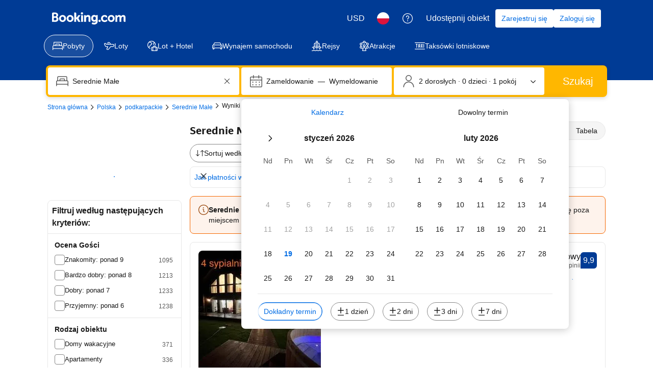

--- FILE ---
content_type: text/html; charset=UTF-8
request_url: https://www.booking.com/searchresults.pl.html?dest_id=-527525;dest_type=city
body_size: 1811
content:
<!DOCTYPE html>
<html lang="en">
<head>
    <meta charset="utf-8">
    <meta name="viewport" content="width=device-width, initial-scale=1">
    <title></title>
    <style>
        body {
            font-family: "Arial";
        }
    </style>
    <script type="text/javascript">
    window.awsWafCookieDomainList = ['booking.com'];
    window.gokuProps = {
"key":"AQIDAHjcYu/GjX+QlghicBgQ/7bFaQZ+m5FKCMDnO+vTbNg96AHqDSf7dyseAvxXfff+th73AAAAfjB8BgkqhkiG9w0BBwagbzBtAgEAMGgGCSqGSIb3DQEHATAeBglghkgBZQMEAS4wEQQMBbAhfC6rywEJSQLoAgEQgDvkSovwKw8drqzo35BraWInANBuiYC/Ydi42ZvWJEuM09r4GJbJcSPceJYTDcFO+WT1lARbyvQfSSoHfg==",
          "iv":"A6x+bwFj4AAAJWuR",
          "context":"iHiqSc0x5E5dVb+9wz6GLf5k99L0UPZfVc7BnEtZ4kAR2lX3K0NAKN6OqQLC6NUQqeu228cGpGvAvjH3W2lsua9cTH0uLYW9duWKnJ9VYNW5IAO/BWaGmNPZfg5sICRCJ+bFolzWndKZsSyc4W7VvwdHwj5LMyqgiTtSg+wVAc0XR0qBFlKsR3cdKw7pyDnSLPkswkaPnOPfntAlpy/5s3fP5h0voq6zBLTfj1x0bBMmyVAd9LIEmIk0XfF/9rnxao7dpUm1fWN1x/3gTDmTZGk7d9zvORrcfusLHeVl+aBjD+3LNAXVw6z/GYgqYLIicR0TypsbeH47l6r5cZqxPCyQn+6QWxdbFWER2+naCBJ4bHw="
};
    </script>
    <script src="https://d8c14d4960ca.337f8b16.us-east-2.token.awswaf.com/d8c14d4960ca/a18a4859af9c/f81f84a03d17/challenge.js"></script>
</head>
<body>
    <div id="challenge-container"></div>
    <script type="text/javascript">
        AwsWafIntegration.saveReferrer();
        AwsWafIntegration.checkForceRefresh().then((forceRefresh) => {
            if (forceRefresh) {
                AwsWafIntegration.forceRefreshToken().then(() => {
                    window.location.reload(true);
                });
            } else {
                AwsWafIntegration.getToken().then(() => {
                    window.location.reload(true);
                });
            }
        });
    </script>
    <noscript>
        <h1>JavaScript is disabled</h1>
        In order to continue, we need to verify that you're not a robot.
        This requires JavaScript. Enable JavaScript and then reload the page.
    </noscript>
</body>
</html>